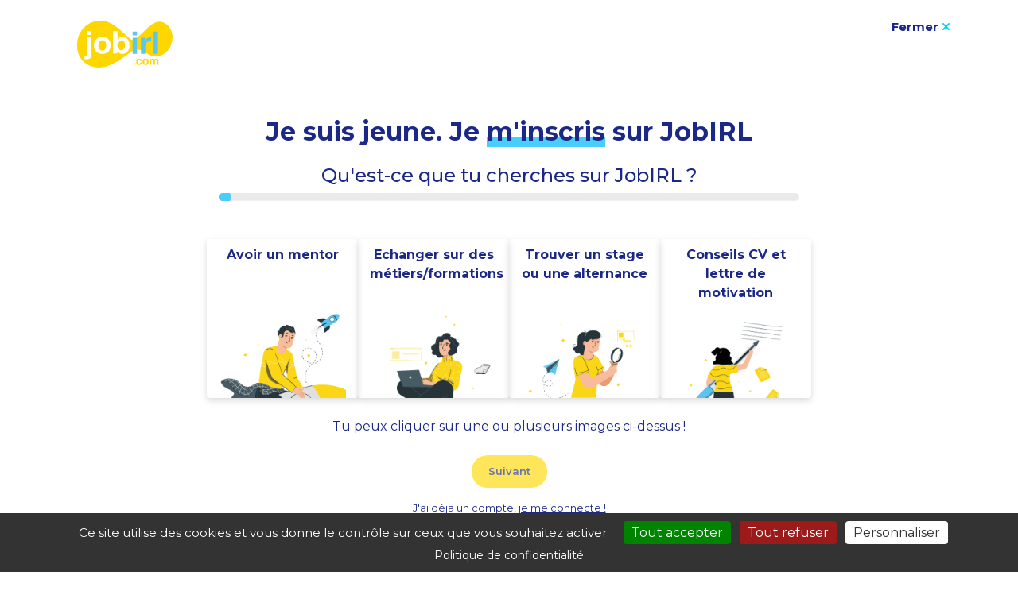

--- FILE ---
content_type: text/html; charset=UTF-8
request_url: https://www.jobirl.com/inscription-jeune?s=36417307
body_size: 3635
content:
<!doctype html>
<html lang="fr"><head><meta charset="utf-8"><meta name="viewport" content="width=device-width, initial-scale=1, shrink-to-fit=no"><title id="meta_title">Inscription jeune</title><meta name="description" content="JobIRL est le réseau social de l'orientation qui connecte les jeunes et les pros. Echange avec eux pour choisir ton métier, ta formation, ton stage, ton alternance"><meta property="og:url" content="https://www.jobirl.com/inscription-jeune" /><meta property="og:title" content="Inscription jeune" /><meta property="og:image" content="https://www.jobirl.com/images/design/logo-jobirl-fb.png" /><meta property="og:description" content="JobIRL est le réseau social de l'orientation qui connecte les jeunes et les pros. Echange avec eux pour choisir ton métier, ta formation, ton stage, ton alternance" /><link rel="canonical" href="https://www.jobirl.com/inscription-jeune"><meta http-equiv="Content-Type" content="text/html; charset=UTF-8" /><meta http-equiv="Cache-Control" content="max-age=3600" /><meta name="robots" content="noindex,nofollow" /><base href="https://www.jobirl.com/" /><script type="text/javascript">var ROOT_URL = 'https://www.jobirl.com/'; /*var stopCallingForPlayerID_js = 'stop';*/</script><link rel="shortcut icon" href="/images/design/favicon.ico" /><link rel="stylesheet" href="/assets/bootstrap/bootstrap.min.css" /><link href="/assets/js/OwlCarousel2-2.3.4/dist/assets/owl.carousel.min.css" rel="preload" as="style" onload="this.onload=null;this.rel='stylesheet'"><noscript><link rel="stylesheet" href="/assets/js/OwlCarousel2-2.3.4/dist/assets/owl.carousel.min.css"></noscript><link href="/assets/js/OwlCarousel2-2.3.4/dist/assets/owl.theme.default.min.css" rel="preload" as="style" onload="this.onload=null;this.rel='stylesheet'"><noscript><link rel="stylesheet" href="/assets/js/OwlCarousel2-2.3.4/dist/assets/owl.theme.default.min.css"></noscript><link rel="stylesheet" href="/services/interface/css/style2021_min.css" />
<script>(function(w,d,s,l,i){w[l]=w[l]||[];w[l].push({'gtm.start':
new Date().getTime(),event:'gtm.js'});var f=d.getElementsByTagName(s)[0],
j=d.createElement(s),dl=l!='dataLayer'?'&l='+l:'';j.async=true;j.src=
'https://www.googletagmanager.com/gtm.js?id='+i+dl;f.parentNode.insertBefore(j,f);
})(window,document,'script','dataLayer','GTM-KXTFC45');</script>
<script type="text/javascript">var _mtm = window._mtm = window._mtm || [];_mtm.push({'mtm.startTime': (new Date().getTime()), 'event': 'mtm.Start'});var d=document, g=d.createElement('script'), s=d.getElementsByTagName('script')[0];g.type='text/javascript'; g.async=true; g.src='https://cdn.matomo.cloud/jobirl.matomo.cloud/container_zfg6kE4u.js'; s.parentNode.insertBefore(g,s);</script></head><body id="home_inscription_jeune_1" class="nopadding"><noscript><iframe src="https://www.googletagmanager.com/ns.html?id=GTM-KXTFC45" height="0" width="0" style="display:none;visibility:hidden"></iframe></noscript><main role="main"><section><div class="container-fluid"><div class="container"><div class="row justify-content-between pt-4" id="tetiere_light"><div class="col-12 col-md-5 col-sm-6 col-lg-4"><a href="https://www.jobirl.com"><img src="/images/design/logo-jobirl.svg" alt="Logo JobIRL" class="logo_tetiere"></a></div><div class="col-12 col-sm-6 col-close-btn"><a href="https://www.jobirl.com" class="close_tetiere_light float-right" title="Fermer"><b>Fermer</b>&nbsp;<i class="fa fa-close turquoise"></i></a></div></div></div><div class="container"><div class="row"><div class="col-12 col-sm-8 offset-sm-2"><form class="forms form_register" id="form_register_jeune_1" novalidate="" autocomplete="off"><input type="hidden" name="action" value="inscription_jeune" required /><input type="hidden" name="step" value="1" required /><input type="hidden" id="qui" value="user" /><input type="hidden" name="form_token" value="1fcca955850399598fe0f27e2871c227" required /><input type="hidden" name="return_url" id="return_url" value="https://www.jobirl.com/mon-compte" /><input type="hidden" name="url_form" value="inscription-jeune" /><div class="text-center mb-5"><p>&nbsp;</p>
<h1>Je suis jeune. Je <span class="underline">m'inscris</span> sur JobIRL</h1>
<h4>Qu'est-ce que tu cherches sur JobIRL ?</h4><div id="progress_bar"><span style="width: 2%"></span></div></div><div class="row"><a href="/inscription-jeune-mentorat" class="col-6 col-sm-6 col-md-4 col-lg-3 mx-auto shadow-lg rounded choix_recherche h-100"><p class="text-center pt-2 font-weight-bold" style="height:70px;">Avoir un mentor</p><img src="/images/design/recherches/mentorat-jeune.gif" class="align-bottom img-fluid" alt="Icon ementorat"></a><a href="Javascript:void(0)" class="col-6 col-sm-6 col-md-4 col-lg-3 shadow-lg rounded choix_recherche h-100" data-id="formation"><p class="text-center pt-2 font-weight-bold" style="height:70px;">Echanger sur des métiers/formations</p><img src="/images/design/recherches/formation-jeune.gif" class="align-bottom img-fluid" alt="Icon formation" /><input type="hidden" id="formation" value="__NOP__" name="recherche[]" /></a><a href="Javascript:void(0)" class="col-6 col-sm-6 col-md-4 col-lg-3 shadow-lg rounded choix_recherche h-100" data-id="stage"><p class="text-center pt-2 font-weight-bold" style="height:70px;">Trouver un stage ou une alternance</p><img src="/images/design/recherches/stage-jeune.gif" class="align-bottom img-fluid" alt="Icon stage" /><input type="hidden" id="stage" value="__NOP__" name="recherche[]" /></a><a href="Javascript:void(0)" class="col-6 col-sm-6 col-md-4 col-lg-3 shadow-lg rounded choix_recherche h-100" data-id="conseil"><p class="text-center pt-2 font-weight-bold" style="height:70px;">Conseils CV et lettre de motivation</p><img src="/images/design/recherches/conseil-jeune.gif" class="align-bottom img-fluid" alt="Icon conseil" /><input type="hidden" id="conseil" value="__NOP__" name="recherche[]" /></a></div><center>
<p><br />Tu peux cliquer&nbsp;sur une ou plusieurs&nbsp;images&nbsp;ci-dessus !</p>
</center><div class="text-center mt-4"><button class="btn btn-lg btn_yellow_circle" type="submit" title="Suivant">Suivant</button><div class="col-12 mt-3 small mr-5"><a href="/connexion" class="" title="J'ai déja un compte !">J'ai déja un compte, <u>je me connecte !</u></a><br /><br /><a href="/inscription-pro" title="Je suis un.e professionnel.le Je m'inscris ici" class="h6">Si je suis un.e professionnel.le, <u>je m'inscris ici</u></a></div></div></form></div></div></div></div></section></main><script src="/assets/js/jquery/jquery-3.2.1.min.js"></script><script src="/assets/js/jquery/jquery-migrate-3.0.0.min.js"></script><script src="/assets/bootstrap/popper.min.js"></script><script src="/assets/bootstrap/bootstrap.min.js"></script><script src="/assets/js/jquery/jquery-ui-1.11.2.min.js" defer></script><link rel="stylesheet" href="/assets/js/jquery/jquery-ui-1.11.2.min.css"><script src="/assets/js/jquery/jquery.scrollTo.min.js" defer></script><script src="/assets/js/ie10-viewport-bug-workaround.js" defer></script><script src="/assets/js/jquery/jquery.easytabs.min.js" defer></script><script src="/assets/js/jquery/jquery.maskedinput.min.js" defer></script><script src="/assets/js/jquery/jquery.validate.min.js" defer></script><script src="/assets/js/lazysizes-gh-pages/lazysizes.min.js"></script><script src="/assets/js/jquery/scrollreveal.min.js" defer></script><script src="/assets/js/jquery/jquery.slidereveal.min.js" defer></script><link rel="preconnect" href="https://fonts.gstatic.com"><link href="https://fonts.googleapis.com/css2?family=Montserrat:ital,wght@0,100;0,200;0,300;0,400;0,500;0,600;0,700;0,800;0,900;1,100;1,200;1,300;1,400;1,500;1,600;1,700;1,800;1,900&display=swap" rel="stylesheet"><link href="https://cdnjs.cloudflare.com/ajax/libs/font-awesome/6.4.2/css/all.min.css" type="text/css" rel="stylesheet"><link href="/assets/js/jquery/select2/select2.min.css" rel="stylesheet" /><link href="/assets/js/jquery/select2/select2-bootstrap4.min.css" rel="stylesheet"><script src="/assets/js/jquery/select2/select2.min.js" defer></script><link href="/services/interface/css/animation.min.css" type="text/css" rel="stylesheet"/><script src="/assets/js/OwlCarousel2-2.3.4/dist/owl.carousel.min.js" defer></script><link rel="stylesheet" href="/assets/js/OwlCarousel2-2.3.4/dist/assets/owl.carousel.min.css"><link rel="stylesheet" href="/assets/js/OwlCarousel2-2.3.4/dist/assets/owl.theme.default.min.css"><script src="/assets/js/alertify/src/alertify.min.js"></script><link rel="stylesheet" href="/assets/js/alertify/themes/alertify.core.min.css" /><link rel="stylesheet" href="/assets/js/alertify/themes/alertify.default.min.css" /><script src="/services/interface/js/scripts_2021.js?t=1769002631" defer></script><input type="hidden" id="matomo_current_user_profil" value="NON_CONNECTE" /><script>jQuery(document).ready(function($){window._mtm = window._mtm || [];window._mtm.push({'event': 'profilVisiteur','plateform': 'web','typeMembre': ''+ $('#matomo_current_user_profil').val() +''});});</script>
<style>.choix_mentorat:hover { border: 2px solid #1b2888; }/*@media screen and (max-width: 835px) {#form_register_jeune_1 .h4 { font-size: 15px; }#form_register_jeune_1 .choix_recherche p { font-size:13px; min-height: 150px; }}@media screen and (max-width: 450px) {#form_register_jeune_1 .choix_recherche p { font-size: 11px; min-height: 150px; }#form_register_jeune_1 .choix_recherche img { max-height:150px; }#form_register_jeune_1 .h4 { font-size: 14px; }#form_register_jeune_1 .h5 { font-size: 12px; }}*/</style><script>		  
	
	$(document).ready(function(){
	
		$('button[type=submit]').prop('disabled', true);

		// Charge les recherches précédentes
		$( ".r_selected" ).each(function( index ) {
			$('#'+$( this ).val()+'').val($( this ).val());
			$('a[data-id='+$( this ).val()+']').addClass('choix_is_selected');
		});
		
		if ($('.r_selected').length > 0)
		{
			$('button[type=submit]').prop('disabled', false);
			$('.r_selected').remove();
		}
		
		// Choix des attentes
		$( "body" ).delegate( ".choix_recherche", "click", function()
		{
			
			if ($(this).hasClass('choix_mentorat'))
			{
				$('.le_choix_ementorat').val('__NOP__');
				$('.choix_mentorat').removeClass('choix_is_selected');
			}
			
			if ($('#'+$(this).data('id')+'').val() != '__NOP__')
			{
				$('#'+$(this).data('id')+'').val('__NOP__');
				$(this).removeClass('choix_is_selected');
			} else {
				$('#'+$(this).data('id')+'').val($(this).data('id'));
				$(this).addClass('choix_is_selected');
			}
			
			var nbr = $('.choix_is_selected').length;
			if (nbr > 0)
			{
				$('button[type=submit]').prop('disabled', false);
			} else {
				$('button[type=submit]').prop('disabled', true);
			}
			
		});
		
		if ($('#comment_mentorat').length > 0)
		{
			var max = 400;
			$( "#comment_mentorat" ).keypress(function()
			{
				var count = $('#comment_mentorat').val().length;
				$('#count_digits').html(count+' / '+max+' caractères max');
				if (count > max)
				{ 
					return false;
				}
			});

		}
		

		// Etape 1 : Qu'est-ce que tu cherche sur JobIRL ?	
		$("#form_register_jeune_1").validate({
			messages: {				
				comment_mentorat: "Merci de renseigner ce champs",
			},
			submitHandler: function(form) {

				var btn_text = 	$("#form_register_jeune_1 button[type=submit]").text();
				addBtnLoading('form_register_jeune_1',btn_text);
				
				$.ajax({
					type: 'POST',
					processData: true,
					url: ROOT_URL+'services/user/user.php',
					data: $("#form_register_jeune_1").serialize(),
					success: function(message){
					
						recoverError(message);
		
						var datas 		= message.split('|');
	
						if (datas[0] =="nok")
						{
							removeBtnLoading('form_register_jeune_1',btn_text);
							alertify.error('Une erreur s\'est produite : '+ datas[1] +'...');
							return false;
						}
		
						if (datas[0] =="ok")
						{
							window.location.href=datas[1];
							return false;
						}
		
					}
				}).message;				
				return false; 	
			}
		});	
		
		// Retour site
		$( "body" ).delegate( ".close_tetiere_light", "click", function( event )
		{
			event.preventDefault();
			window.location.href=$('#return_url').val();
		});
		
	});

</script><script src="https://www.jobirl.com/services/interface/js/linkedin_tracking.js"></script><noscript><img height="1" width="1" style="display:none;" alt="" src="https://px.ads.linkedin.com/collect/?pid=9171313&fmt=gif" /></noscript></body></html>


--- FILE ---
content_type: image/svg+xml
request_url: https://www.jobirl.com/images/design/logo-jobirl.svg
body_size: 1760
content:
<?xml version="1.0" encoding="utf-8"?>
<!-- Generator: Adobe Illustrator 25.0.1, SVG Export Plug-In . SVG Version: 6.00 Build 0)  -->
<svg version="1.1" id="Calque_1" xmlns="http://www.w3.org/2000/svg" xmlns:xlink="http://www.w3.org/1999/xlink" x="0px" y="0px"
	 viewBox="0 0 2091.2 879.1" style="enable-background:new 0 0 2091.2 879.1;" xml:space="preserve">
<style type="text/css">
	.Voûte _x002D__x0020_Vert{fill:url(#SVGID_1_);stroke:#FFFFFF;stroke-width:0.25;stroke-miterlimit:1;}
	.st0{fill:none;}
	.st1{fill:#FFD800;}
	.st2{fill:#FFFFFF;}
	.st3{fill:#5AC4ED;}
	.st4{fill:#FFD700;}
	.st5{fill:#5EC5ED;}
</style>
<linearGradient id="SVGID_1_" gradientUnits="userSpaceOnUse" x1="593.2817" y1="738.5054" x2="593.9888" y2="737.7983">
	<stop  offset="0" style="stop-color:#259E2E"/>
	<stop  offset="0.9831" style="stop-color:#1C381D"/>
</linearGradient>
<rect x="-204.7" y="-2450.2" class="st0" width="2437.8" height="5782.7"/>
<path class="st1" d="M1284.2-1430.4c-0.5-3.9-1.8-7.5-4-10.6c-3.1-4.3-7.9-6.4-14.4-6.4c-9.3,0-15.7,4.6-19.1,13.8
	c-1.8,4.9-2.7,11.4-2.7,19.5c0,7.7,0.9,13.9,2.7,18.6c3.3,8.8,9.5,13.1,18.6,13.1c6.5,0,11-1.7,13.8-5.2c2.7-3.5,4.4-8,4.9-13.5
	h28.1c-0.6,8.4-3.7,16.3-9.1,23.8c-8.6,12-21.4,18.1-38.4,18.1c-17,0-29.4-5-37.4-15.1c-8-10-12-23.1-12-39.1
	c0-18.1,4.4-32.1,13.2-42.2c8.8-10,21-15.1,36.6-15.1c13.2,0,24,3,32.5,8.9c8.4,5.9,13.4,16.4,14.9,31.4H1284.2z"/>
<path class="st1" d="M1419.1-1375.7c-8.9,11-22.4,16.5-40.5,16.5c-18.1,0-31.6-5.5-40.5-16.5c-8.9-11-13.3-24.2-13.3-39.6
	c0-15.2,4.4-28.4,13.3-39.5c8.9-11.1,22.4-16.7,40.5-16.7c18.1,0,31.6,5.6,40.5,16.7c8.9,11.1,13.3,24.3,13.3,39.5
	C1432.4-1399.9,1428-1386.7,1419.1-1375.7 M1397.1-1390.9c4.3-5.7,6.5-13.9,6.5-24.4c0-10.6-2.2-18.7-6.5-24.4
	c-4.3-5.7-10.5-8.5-18.6-8.5c-8.1,0-14.3,2.8-18.6,8.5c-4.4,5.7-6.5,13.8-6.5,24.4c0,10.5,2.2,18.7,6.5,24.4
	c4.3,5.7,10.5,8.6,18.6,8.6C1386.6-1382.4,1392.7-1385.2,1397.1-1390.9"/>
<path class="st1" d="M1583.5-1467.8c4.5,1.8,8.6,5,12.3,9.5c3,3.7,5,8.2,6,13.5c0.6,3.5,1,8.7,1,15.6l-0.2,66.4h-28.2v-67.1
	c0-4-0.6-7.3-1.9-9.9c-2.5-4.9-7-7.3-13.5-7.3c-7.6,0-12.9,3.2-15.8,9.5c-1.5,3.3-2.2,7.4-2.2,12.1v62.7h-27.7v-62.7
	c0-6.2-0.6-10.8-1.9-13.6c-2.3-5.1-6.9-7.6-13.6-7.6c-7.9,0-13.1,2.5-15.8,7.6c-1.5,2.9-2.2,7.2-2.2,12.9v63.4h-27.9V-1468h26.8
	v15.4c3.4-5.5,6.6-9.4,9.7-11.7c5.3-4.1,12.3-6.2,20.8-6.2c8,0,14.6,1.8,19.5,5.3c4,3.3,7,7.5,9.1,12.7c3.6-6.2,8.1-10.7,13.4-13.6
	c5.7-2.9,12-4.3,18.9-4.3C1574.5-1470.5,1579-1469.6,1583.5-1467.8"/>
<path class="st1" d="M1839.3-1758.6c42.2-158.2-35-304.3-158.2-350.8c-91-34.3-182.7,23.1-259.9,91.4
	c-84.2,74.4-204.5,222.3-271.8,218.3c-61-3.7-295.5-308.5-509.5-334.6c-233.1-28.4-454,141-462.2,416
	c-8.9,300,236.2,433.2,456.2,396.5c194.7-32.4,447.2-236.8,487-266.2c207.4-152.9,286.4,138.8,493.2,73.6
	C1684.7-1536.6,1793.4-1586.5,1839.3-1758.6"/>
<path class="st2" d="M430.3-1561.4v7l0.6,7.6v7c0,54.5-30.5,80.9-94.4,80.9c-10,0-17.6-0.6-31.1-1.2v-62.8c5.9,0.6,10,0.6,14.7,0.6
	c31.7,0,32.9-2.4,32.9-62.8v-259.8h77.4V-1561.4z M430.3-1886.3h-77.4v-66.3h77.4V-1886.3z"/>
<path class="st2" d="M765.1-1702.7c0,89.7-58.1,149-146,149c-88,0-147.2-59.8-147.2-148.4c0-89.7,59.2-150.1,146-150.1
	C707.6-1852.3,765.1-1794.2,765.1-1702.7 M549.9-1702.7c0,57.5,25.8,91.5,69.2,91.5c42.2,0,68-34,68-90.9
	c0-58.7-25.2-92.7-68.6-92.7C575.6-1794.8,549.9-1760.2,549.9-1702.7"/>
<path class="st2" d="M886.6-1810c21.1-28.7,51-42.8,89.7-42.8c71.5,0,120.8,59.2,120.8,145.5c0,92.1-50.4,153.7-126.1,153.7
	c-39.3,0-69.2-14.7-88-43.4v35.8h-73.9v-391.2h77.4V-1810z M883.7-1706.2c0,55.1,25.2,89.2,67.4,89.2c42.2,0,68-34,68-89.2
	c0-51.6-26.4-85.6-67.4-85.6C910.1-1791.9,883.7-1758.4,883.7-1706.2"/>
<path class="st3" d="M1228-1880.1h-77.4v-66.3h77.4V-1880.1z M1228-1555.2h-77.4v-283.3h77.4V-1555.2z"/>
<path class="st3" d="M1479.6-1771.6c-14.1-2.3-21.7-2.9-30.5-2.9c-28.2,0-52.2,13.5-64.5,36.9c-7.6,14.1-10.5,32.3-10.5,63.9v118.5
	h-77.4v-283.3h73.9v52.2c20.5-39.3,50.4-58.1,91.5-58.1c3.5,0,10,0.6,17.6,1.2V-1771.6z"/>
<rect x="1517.9" y="-1946.4" class="st3" width="77.4" height="391.2"/>
<rect x="-204.7" y="-2450.2" class="st0" width="2437.8" height="5782.7"/>
<path class="st1" d="M1284.2-1430.4c-0.5-3.9-1.8-7.5-4-10.6c-3.1-4.3-7.9-6.4-14.4-6.4c-9.3,0-15.7,4.6-19.1,13.8
	c-1.8,4.9-2.7,11.4-2.7,19.5c0,7.7,0.9,13.9,2.7,18.6c3.3,8.8,9.5,13.1,18.6,13.1c6.5,0,11-1.7,13.8-5.2c2.7-3.5,4.4-8,4.9-13.5
	h28.1c-0.6,8.4-3.7,16.3-9.1,23.8c-8.6,12-21.4,18.1-38.4,18.1c-17,0-29.4-5-37.4-15.1c-8-10-12-23.1-12-39.1
	c0-18.1,4.4-32.1,13.2-42.2c8.8-10,21-15.1,36.6-15.1c13.2,0,24,3,32.5,8.9c8.4,5.9,13.4,16.4,14.9,31.4H1284.2z"/>
<path class="st1" d="M1419.1-1375.7c-8.9,11-22.4,16.5-40.5,16.5c-18.1,0-31.6-5.5-40.5-16.5c-8.9-11-13.3-24.2-13.3-39.6
	c0-15.2,4.4-28.4,13.3-39.5c8.9-11.1,22.4-16.7,40.5-16.7c18.1,0,31.6,5.6,40.5,16.7c8.9,11.1,13.3,24.3,13.3,39.5
	C1432.4-1399.9,1428-1386.7,1419.1-1375.7 M1397.1-1390.9c4.3-5.7,6.5-13.9,6.5-24.4c0-10.6-2.2-18.7-6.5-24.4
	c-4.3-5.7-10.5-8.5-18.6-8.5c-8.1,0-14.3,2.8-18.6,8.5c-4.4,5.7-6.5,13.8-6.5,24.4c0,10.5,2.2,18.7,6.5,24.4
	c4.3,5.7,10.5,8.6,18.6,8.6C1386.6-1382.4,1392.7-1385.2,1397.1-1390.9"/>
<path class="st1" d="M1583.5-1467.8c4.5,1.8,8.6,5,12.3,9.5c3,3.7,5,8.2,6,13.5c0.6,3.5,1,8.7,1,15.6l-0.2,66.4h-28.2v-67.1
	c0-4-0.6-7.3-1.9-9.9c-2.5-4.9-7-7.3-13.5-7.3c-7.6,0-12.9,3.2-15.8,9.5c-1.5,3.3-2.2,7.4-2.2,12.1v62.7h-27.7v-62.7
	c0-6.2-0.6-10.8-1.9-13.6c-2.3-5.1-6.9-7.6-13.6-7.6c-7.9,0-13.1,2.5-15.8,7.6c-1.5,2.9-2.2,7.2-2.2,12.9v63.4h-27.9V-1468h26.8
	v15.4c3.4-5.5,6.6-9.4,9.7-11.7c5.3-4.1,12.3-6.2,20.8-6.2c8,0,14.6,1.8,19.5,5.3c4,3.3,7,7.5,9.1,12.7c3.6-6.2,8.1-10.7,13.4-13.6
	c5.7-2.9,12-4.3,18.9-4.3C1574.5-1470.5,1579-1469.6,1583.5-1467.8"/>
<path class="st1" d="M1839.3-1758.6c42.2-158.2-35-304.3-158.2-350.8c-91-34.3-182.7,23.1-259.9,91.4
	c-84.2,74.4-204.5,222.3-271.8,218.3c-61-3.7-295.5-308.5-509.5-334.6c-233.1-28.4-454,141-462.2,416
	c-8.9,300,236.2,433.2,456.2,396.5c194.7-32.4,447.2-236.8,487-266.2c207.4-152.9,286.4,138.8,493.2,73.6
	C1684.7-1536.6,1793.4-1586.5,1839.3-1758.6"/>
<path class="st2" d="M430.3-1561.4v7l0.6,7.6v7c0,54.5-30.5,80.9-94.4,80.9c-10,0-17.6-0.6-31.1-1.2v-62.8c5.9,0.6,10,0.6,14.7,0.6
	c31.7,0,32.9-2.4,32.9-62.8v-259.8h77.4V-1561.4z M430.3-1886.3h-77.4v-66.3h77.4V-1886.3z"/>
<path class="st2" d="M765.1-1702.7c0,89.7-58.1,149-146,149c-88,0-147.2-59.8-147.2-148.4c0-89.7,59.2-150.1,146-150.1
	C707.6-1852.3,765.1-1794.2,765.1-1702.7 M549.9-1702.7c0,57.5,25.8,91.5,69.2,91.5c42.2,0,68-34,68-90.9
	c0-58.7-25.2-92.7-68.6-92.7C575.6-1794.8,549.9-1760.2,549.9-1702.7"/>
<path class="st2" d="M886.6-1810c21.1-28.7,51-42.8,89.7-42.8c71.5,0,120.8,59.2,120.8,145.5c0,92.1-50.4,153.7-126.1,153.7
	c-39.3,0-69.2-14.7-88-43.4v35.8h-73.9v-391.2h77.4V-1810z M883.7-1706.2c0,55.1,25.2,89.2,67.4,89.2c42.2,0,68-34,68-89.2
	c0-51.6-26.4-85.6-67.4-85.6C910.1-1791.9,883.7-1758.4,883.7-1706.2"/>
<path class="st3" d="M1228-1880.1h-77.4v-66.3h77.4V-1880.1z M1228-1555.2h-77.4v-283.3h77.4V-1555.2z"/>
<path class="st3" d="M1479.6-1771.6c-14.1-2.3-21.7-2.9-30.5-2.9c-28.2,0-52.2,13.5-64.5,36.9c-7.6,14.1-10.5,32.3-10.5,63.9v118.5
	h-77.4v-283.3h73.9v52.2c20.5-39.3,50.4-58.1,91.5-58.1c3.5,0,10,0.6,17.6,1.2V-1771.6z"/>
<rect x="1517.9" y="-1946.4" class="st3" width="77.4" height="391.2"/>
<rect x="-204.7" y="-2450.2" class="st0" width="2437.8" height="5782.7"/>
<path class="st1" d="M1284.2-1430.4c-0.5-3.9-1.8-7.5-4-10.6c-3.1-4.3-7.9-6.4-14.4-6.4c-9.3,0-15.7,4.6-19.1,13.8
	c-1.8,4.9-2.7,11.4-2.7,19.5c0,7.7,0.9,13.9,2.7,18.6c3.3,8.8,9.5,13.1,18.6,13.1c6.5,0,11-1.7,13.8-5.2c2.7-3.5,4.4-8,4.9-13.5
	h28.1c-0.6,8.4-3.7,16.3-9.1,23.8c-8.6,12-21.4,18.1-38.4,18.1c-17,0-29.4-5-37.4-15.1c-8-10-12-23.1-12-39.1
	c0-18.1,4.4-32.1,13.2-42.2c8.8-10,21-15.1,36.6-15.1c13.2,0,24,3,32.5,8.9c8.4,5.9,13.4,16.4,14.9,31.4H1284.2z"/>
<path class="st1" d="M1419.1-1375.7c-8.9,11-22.4,16.5-40.5,16.5c-18.1,0-31.6-5.5-40.5-16.5c-8.9-11-13.3-24.2-13.3-39.6
	c0-15.2,4.4-28.4,13.3-39.5c8.9-11.1,22.4-16.7,40.5-16.7c18.1,0,31.6,5.6,40.5,16.7c8.9,11.1,13.3,24.3,13.3,39.5
	C1432.4-1399.9,1428-1386.7,1419.1-1375.7 M1397.1-1390.9c4.3-5.7,6.5-13.9,6.5-24.4c0-10.6-2.2-18.7-6.5-24.4
	c-4.3-5.7-10.5-8.5-18.6-8.5c-8.1,0-14.3,2.8-18.6,8.5c-4.4,5.7-6.5,13.8-6.5,24.4c0,10.5,2.2,18.7,6.5,24.4
	c4.3,5.7,10.5,8.6,18.6,8.6C1386.6-1382.4,1392.7-1385.2,1397.1-1390.9"/>
<path class="st1" d="M1583.5-1467.8c4.5,1.8,8.6,5,12.3,9.5c3,3.7,5,8.2,6,13.5c0.6,3.5,1,8.7,1,15.6l-0.2,66.4h-28.2v-67.1
	c0-4-0.6-7.3-1.9-9.9c-2.5-4.9-7-7.3-13.5-7.3c-7.6,0-12.9,3.2-15.8,9.5c-1.5,3.3-2.2,7.4-2.2,12.1v62.7h-27.7v-62.7
	c0-6.2-0.6-10.8-1.9-13.6c-2.3-5.1-6.9-7.6-13.6-7.6c-7.9,0-13.1,2.5-15.8,7.6c-1.5,2.9-2.2,7.2-2.2,12.9v63.4h-27.9V-1468h26.8
	v15.4c3.4-5.5,6.6-9.4,9.7-11.7c5.3-4.1,12.3-6.2,20.8-6.2c8,0,14.6,1.8,19.5,5.3c4,3.3,7,7.5,9.1,12.7c3.6-6.2,8.1-10.7,13.4-13.6
	c5.7-2.9,12-4.3,18.9-4.3C1574.5-1470.5,1579-1469.6,1583.5-1467.8"/>
<path class="st1" d="M1839.3-1758.6c42.2-158.2-35-304.3-158.2-350.8c-91-34.3-182.7,23.1-259.9,91.4
	c-84.2,74.4-204.5,222.3-271.8,218.3c-61-3.7-295.5-308.5-509.5-334.6c-233.1-28.4-454,141-462.2,416
	c-8.9,300,236.2,433.2,456.2,396.5c194.7-32.4,447.2-236.8,487-266.2c207.4-152.9,286.4,138.8,493.2,73.6
	C1684.7-1536.6,1793.4-1586.5,1839.3-1758.6"/>
<path class="st2" d="M430.3-1561.4v7l0.6,7.6v7c0,54.5-30.5,80.9-94.4,80.9c-10,0-17.6-0.6-31.1-1.2v-62.8c5.9,0.6,10,0.6,14.7,0.6
	c31.7,0,32.9-2.4,32.9-62.8v-259.8h77.4V-1561.4z M430.3-1886.3h-77.4v-66.3h77.4V-1886.3z"/>
<path class="st2" d="M765.1-1702.7c0,89.7-58.1,149-146,149c-88,0-147.2-59.8-147.2-148.4c0-89.7,59.2-150.1,146-150.1
	C707.6-1852.3,765.1-1794.2,765.1-1702.7 M549.9-1702.7c0,57.5,25.8,91.5,69.2,91.5c42.2,0,68-34,68-90.9
	c0-58.7-25.2-92.7-68.6-92.7C575.6-1794.8,549.9-1760.2,549.9-1702.7"/>
<path class="st2" d="M886.6-1810c21.1-28.7,51-42.8,89.7-42.8c71.5,0,120.8,59.2,120.8,145.5c0,92.1-50.4,153.7-126.1,153.7
	c-39.3,0-69.2-14.7-88-43.4v35.8h-73.9v-391.2h77.4V-1810z M883.7-1706.2c0,55.1,25.2,89.2,67.4,89.2c42.2,0,68-34,68-89.2
	c0-51.6-26.4-85.6-67.4-85.6C910.1-1791.9,883.7-1758.4,883.7-1706.2"/>
<path class="st3" d="M1228-1880.1h-77.4v-66.3h77.4V-1880.1z M1228-1555.2h-77.4v-283.3h77.4V-1555.2z"/>
<path class="st3" d="M1479.6-1771.6c-14.1-2.3-21.7-2.9-30.5-2.9c-28.2,0-52.2,13.5-64.5,36.9c-7.6,14.1-10.5,32.3-10.5,63.9v118.5
	h-77.4v-283.3h73.9v52.2c20.5-39.3,50.4-58.1,91.5-58.1c3.5,0,10,0.6,17.6,1.2V-1771.6z"/>
<rect x="1517.9" y="-1946.4" class="st3" width="77.4" height="391.2"/>
<path class="st4" d="M1273.2,735.6c-0.5-3.9-1.8-7.5-4-10.6c-3.1-4.3-7.9-6.4-14.4-6.4c-9.3,0-15.7,4.6-19.1,13.8
	c-1.8,4.9-2.7,11.4-2.7,19.5c0,7.7,0.9,13.9,2.7,18.6c3.3,8.8,9.5,13.1,18.6,13.1c6.5,0,11-1.7,13.8-5.2c2.7-3.5,4.4-8,4.9-13.5
	h28.1c-0.6,8.4-3.7,16.3-9.1,23.8c-8.6,12-21.4,18.1-38.4,18.1c-17,0-29.4-5-37.4-15.1c-8-10-12-23.1-12-39.1
	c0-18.1,4.4-32.1,13.2-42.2c8.8-10,21-15.1,36.6-15.1c13.2,0,24,3,32.5,8.9c8.4,5.9,13.4,16.4,14.9,31.4H1273.2z"/>
<path class="st4" d="M1408.1,790.3c-8.9,11-22.4,16.5-40.5,16.5c-18.1,0-31.6-5.5-40.5-16.5c-8.9-11-13.3-24.2-13.3-39.6
	c0-15.2,4.4-28.4,13.3-39.5c8.9-11.1,22.4-16.7,40.5-16.7c18.1,0,31.6,5.6,40.5,16.7c8.9,11.1,13.3,24.3,13.3,39.5
	C1421.4,766.1,1417,779.3,1408.1,790.3 M1386.1,775.1c4.3-5.7,6.5-13.9,6.5-24.4c0-10.6-2.2-18.7-6.5-24.4
	c-4.3-5.7-10.5-8.5-18.6-8.5c-8.1,0-14.3,2.8-18.6,8.5c-4.4,5.7-6.5,13.8-6.5,24.4c0,10.5,2.2,18.7,6.5,24.4
	c4.3,5.7,10.5,8.6,18.6,8.6C1375.6,783.6,1381.7,780.8,1386.1,775.1"/>
<path class="st4" d="M1572.5,698.2c4.5,1.8,8.6,5,12.3,9.5c3,3.7,5,8.2,6,13.5c0.6,3.5,1,8.7,1,15.6l-0.2,66.4h-28.2v-67.1
	c0-4-0.6-7.3-1.9-9.9c-2.5-4.9-7-7.3-13.5-7.3c-7.6,0-12.9,3.2-15.8,9.5c-1.5,3.3-2.2,7.4-2.2,12.1v62.7h-27.7v-62.7
	c0-6.2-0.6-10.8-1.9-13.6c-2.3-5.1-6.9-7.6-13.6-7.6c-7.9,0-13.1,2.5-15.8,7.6c-1.5,2.9-2.2,7.2-2.2,12.9v63.4h-27.9V698h26.8v15.4
	c3.4-5.5,6.6-9.4,9.7-11.7c5.3-4.1,12.3-6.2,20.8-6.2c8,0,14.6,1.8,19.5,5.3c4,3.3,7,7.5,9.1,12.7c3.6-6.2,8.1-10.7,13.4-13.6
	c5.7-2.9,12-4.3,18.9-4.3C1563.5,695.5,1568,696.4,1572.5,698.2"/>
<path class="st4" d="M1828.3,407.4c42.2-158.2-35-304.3-158.2-350.8c-91-34.3-182.7,23.1-259.9,91.4
	c-84.2,74.4-204.5,222.3-271.8,218.3c-61-3.7-295.5-308.5-509.5-334.6c-233.1-28.4-454,141-462.2,416
	c-8.9,300,236.2,433.2,456.2,396.5c194.7-32.4,447.2-236.8,487-266.2c207.4-152.9,286.4,138.8,493.2,73.6
	C1673.7,629.4,1782.4,579.5,1828.3,407.4"/>
<path class="st2" d="M419.3,604.6v7l0.6,7.6v7c0,54.5-30.5,80.9-94.4,80.9c-10,0-17.6-0.6-31.1-1.2v-62.8c5.9,0.6,10,0.6,14.7,0.6
	c31.7,0,32.9-2.4,32.9-62.8V321.4h77.4V604.6z M419.3,279.7h-77.4v-66.3h77.4V279.7z"/>
<path class="st2" d="M754.1,463.3c0,89.7-58.1,149-146,149c-88,0-147.2-59.8-147.2-148.4c0-89.7,59.2-150.1,146-150.1
	C696.6,313.7,754.1,371.8,754.1,463.3 M538.9,463.3c0,57.5,25.8,91.5,69.2,91.5c42.2,0,68-34,68-90.9c0-58.7-25.2-92.7-68.6-92.7
	C564.6,371.2,538.9,405.8,538.9,463.3"/>
<path class="st2" d="M875.6,356c21.1-28.7,51-42.8,89.7-42.8c71.5,0,120.8,59.2,120.8,145.5c0,92.1-50.4,153.7-126.1,153.7
	c-39.3,0-69.2-14.7-88-43.4v35.8h-73.9V213.4h77.4V356z M872.7,459.8c0,55.1,25.2,89.2,67.4,89.2c42.2,0,68-34,68-89.2
	c0-51.6-26.4-85.6-67.4-85.6C899.1,374.1,872.7,407.6,872.7,459.8"/>
<path class="st5" d="M1217,285.9h-77.4v-66.3h77.4V285.9z M1217,610.8h-77.4V327.5h77.4V610.8z"/>
<path class="st5" d="M1468.6,394.4c-14.1-2.3-21.7-2.9-30.5-2.9c-28.2,0-52.2,13.5-64.5,36.9c-7.6,14.1-10.5,32.3-10.5,63.9v118.5
	h-77.4V327.5h73.9v52.2c20.5-39.3,50.4-58.1,91.5-58.1c3.5,0,10,0.6,17.6,1.2V394.4z"/>
<rect x="1506.9" y="219.6" class="st5" width="77.4" height="391.2"/>
<rect x="1158.4" y="777.1" class="st4" width="26" height="26.1"/>
</svg>


--- FILE ---
content_type: application/javascript
request_url: https://www.jobirl.com/services/interface/js/linkedin_tracking.js
body_size: -371
content:
_linkedin_partner_id = "9171313";
	window._linkedin_data_partner_ids = window._linkedin_data_partner_ids || [];
	window._linkedin_data_partner_ids.push(_linkedin_partner_id);
	
	(function(l) {
	if (!l){window.lintrk = function(a,b){window.lintrk.q.push([a,b])};
	window.lintrk.q=[]}
	var s = document.getElementsByTagName("script")[0];
	var b = document.createElement("script");
	b.type = "text/javascript";b.async = true;
	b.src = "https://snap.licdn.com/li.lms-analytics/insight.min.js";
	s.parentNode.insertBefore(b, s);})
	(window.lintrk);